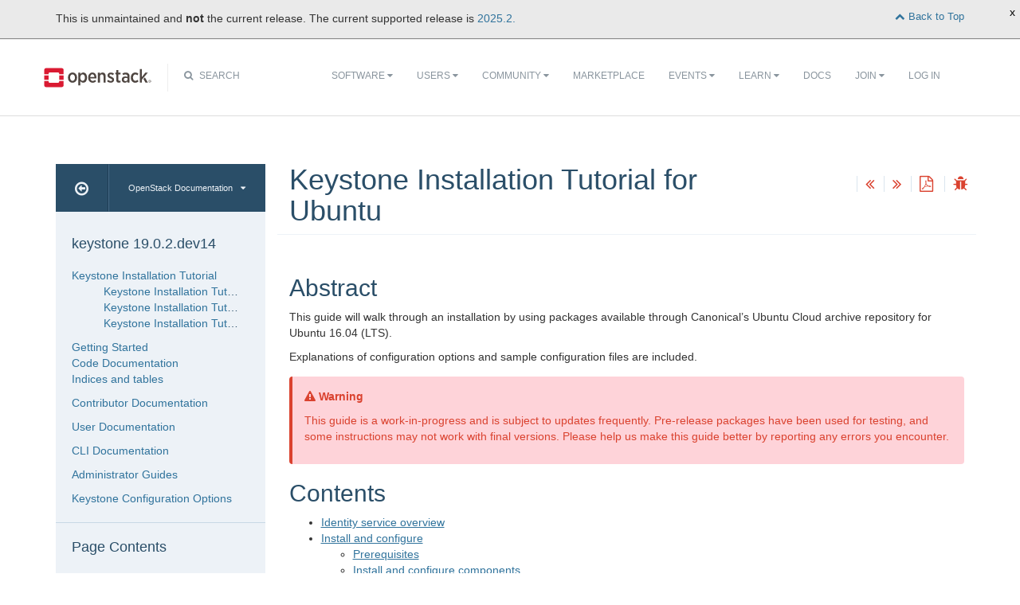

--- FILE ---
content_type: text/html
request_url: https://docs.openstack.org/keystone/wallaby/install/index-ubuntu.html
body_size: 6445
content:
<!DOCTYPE html PUBLIC "-//W3C//DTD XHTML 1.0 Strict//EN" "http://www.w3.org/TR/xhtml1/DTD/xhtml1-strict.dtd">
<html lang="en" xml:lang="en" xmlns="http://www.w3.org/1999/xhtml">
  <head>
    <meta content="text/html; charset=UTF-8" http-equiv="Content-Type"/>

    <title>OpenStack Docs: Keystone Installation Tutorial for Ubuntu</title>
    <meta charset="utf-8">
    <meta http-equiv="X-UA-Compatible" content="IE=edge">
    <meta name="viewport" content="width=device-width, initial-scale=1">

<!-- Bootstrap CSS -->
<link href="../_static/css/bootstrap.min.css" rel="stylesheet">

<!-- Fonts -->
<link href="../_static/css/font-awesome.min.css" rel="stylesheet">

<!-- Custom CSS -->
<link href="../_static/css/combined.css" rel="stylesheet">

<!-- Search CSS -->
<link href="../_static/css/search.css" rel="stylesheet">

<!-- Pygments CSS -->
<link href="../_static/pygments.css" rel="stylesheet">

<!-- HTML5 Shim and Respond.js IE8 support of HTML5 elements and media queries -->
<!-- WARNING: Respond.js doesn't work if you view the page via file:// -->
<!--[if lt IE 9]>
    <script src="https://oss.maxcdn.com/libs/html5shiv/3.7.0/html5shiv.js"></script>
    <script src="https://oss.maxcdn.com/libs/respond.js/1.4.2/respond.min.js"></script>
<![endif]-->
<link rel="stylesheet" href="../_static/support-matrix.css" type="text/css" />
<script type="text/javascript" src="../_static/jquery.js"></script>
<script type="text/javascript" src="../_static/underscore.js"></script>
<script type="text/javascript" src="../_static/doctools.js"></script>
  


<!-- Google Analytics -->
<script>
(function(i,s,o,g,r,a,m){i['GoogleAnalyticsObject']=r;i[r]=i[r]||function(){
(i[r].q=i[r].q||[]).push(arguments)},i[r].l=1*new Date();a=s.createElement(o),
m=s.getElementsByTagName(o)[0];a.async=1;a.src=g;m.parentNode.insertBefore(a,m)
})(window,document,'script','//www.google-analytics.com/analytics.js','ga');

ga('create', 'UA-17511903-1', 'auto');
ga('send', 'pageview');
</script>
<!-- End Google Analytics -->

  </head>
  <body>

<!-- SOURCE_FILE: https://opendev.org/openstack/keystone/src/doc/source/install/index-ubuntu.rst -->

 <script>
    (function (window, document) {
        var loader = function () {
            var script = document.createElement("script"), tag = document.getElementsByTagName("script")[0];
            script.src = "https://search.openstack.org/widget/embed.min.js?t="+Date.now();
            tag.parentNode.insertBefore(script, tag);
        };
        window.addEventListener ? window.addEventListener("load", loader, false) : window.attachEvent("onload", loader);
    })(window, document);
</script>
<nav class="navbar navbar-default" role="navigation">
  <div class="container">
    <!-- Brand and toggle get grouped for better mobile display -->
    <div class="navbar-header">
      <button class="navbar-toggle" data-target="#bs-example-navbar-collapse-1" data-toggle="collapse" type="button">
        <span class="sr-only">Toggle navigation</span>
        <span class="icon-bar"></span>
        <span class="icon-bar"></span>
        <span class="icon-bar"></span>
      </button>
      <div class="brand-wrapper">
        <a class="navbar-brand" href="https://www.openstack.org/"></a>
      </div>
      <div class="search-icon show"><i class="fa fa-search"></i> Search</div></div>
      <div class="collapse navbar-collapse" id="bs-example-navbar-collapse-1">
      <div class="search-container tiny">
    <div class="openstack-search-bar" data-baseUrl="search.openstack.org" data-context="docs-openstack"></div>
</div>
      <ul class="nav navbar-nav navbar-main show">
        <li class="search-container-mobile">
    <div class="openstack-search-bar" data-baseUrl="search.openstack.org" data-context="docs-openstack"></div>
</li>
        <li>
          <a href="https://www.openstack.org/software/" class="drop" id="dropdownMenuSoftware">Software <i class="fa fa-caret-down"></i></a>
          <ul class="dropdown-menu" role="menu" aria-labelledby="dropdownMenuSoftware">
            <li role="presentation"><a role="menuitem" tabindex="-1" href="https://www.openstack.org/software/">Overview</a></li>
            <li role="presentation"><a role="menuitem" tabindex="-1" href="https://www.openstack.org/software/project-navigator/openstack-components">Project Navigator</a></li>
            <li role="presentation"><a role="menuitem" tabindex="-1" href="https://www.openstack.org/software/sample-configs/">Sample Configs</a></li>
            <li role="presentation" class="divider"></li>
            <li role="presentation"><a role="menuitem" tabindex="-1" href="https://www.openstack.org/software/security/">Security</a></li>
            <li role="presentation"><a role="menuitem" tabindex="-1" href="https://www.openstack.org/software/start/">Get Started</a></li>
            <li role="presentation"><a role="menuitem" tabindex="-1" href="https://www.openstack.org/software/roadmap/">Roadmap</a></li>
            <li role="presentation"><a role="menuitem" tabindex="-1" href="https://www.openstack.org/software/latest-release/">Latest Release</a></li>
            <li role="presentation"><a role="menuitem" tabindex="-1" href="https://www.openstack.org/software/sourcecode/">Source Code</a></li>
          </ul>
        </li>
        <li>
          <a href="https://www.openstack.org/user-stories/" class="drop" id="dropdownMenuUsers">Users <i class="fa fa-caret-down"></i></a>
          <ul class="dropdown-menu" role="menu" aria-labelledby="dropdownMenuUsers">
            <li role="presentation"><a role="menuitem" tabindex="-1" href="https://www.openstack.org/user-stories/">Overview</a></li>
            <li role="presentation" class="divider"></li>
            <li role="presentation"><a role="menuitem" tabindex="-1" href="https://www.openstack.org/telecoms-and-nfv/">Telecoms and NFV</a></li>
            <li role="presentation"><a role="menuitem" tabindex="-1" href="https://www.openstack.org/enterprise/">OpenStack in the Enterprise</a></li>
            <li role="presentation"><a role="menuitem" tabindex="-1" href="https://www.openstack.org/appdev/">Application Developers & ISVs</a></li>
            <li role="presentation"><a role="menuitem" tabindex="-1" href="https://superuser.openstack.org/">Superuser Magazine</a></li>
            <li role="presentation"><a role="menuitem" tabindex="-1" href="https://www.openstack.org/surveys/landing">User Survey</a></li>
          </ul>
        </li>
        <li>
          <a href="https://www.openstack.org/community/" class="drop" id="dropdownMenuCommunity">Community <i class="fa fa-caret-down"></i></a>
          <ul class="dropdown-menu" role="menu" aria-labelledby="dropdownMenuCommunity">
            <li role="presentation"><a role="menuitem" tabindex="-1" href="https://www.openstack.org/community/">Welcome! Start Here</a></li>
            <li role="presentation"><a role="menuitem" tabindex="-1" href="https://openinfra.dev/">Open Infrastructure Foundation</a></li>
            <li role="presentation"><a role="menuitem" tabindex="-1" href="https://wiki.openstack.org">OpenStack Wiki</a></li>
            <li role="presentation"><a role="menuitem" tabindex="-1" href="https://groups.openstack.org">User Groups</a></li>
            <li role="presentation"><a role="menuitem" tabindex="-1" href="https://www.openstack.org/community/speakers/">Speakers Bureau</a></li>
            <li role="presentation" class="divider"></li>
            <li role="presentation"><a role="menuitem" tabindex="-1" href="https://openinfra.dev/companies/">Supporting Companies</a></li>
            <li role="presentation"><a role="menuitem" tabindex="-1" href="https://www.openstack.org/community/jobs/">Jobs</a></li>
            <li role="presentation" class="divider"></li>
            <li role="presentation"><a role="menuitem" tabindex="-1" href="https://openinfra.dev/join/">Join The Community</a></li>
          </ul>
        </li>
        <li>
          <a href="https://www.openstack.org/marketplace/">Marketplace</a>
        </li>
        <li>
          <a href="https://www.openstack.org/events/" class="drop" id="dropdownMenuEvents">Events <i class="fa fa-caret-down"></i></a>
          <ul class="dropdown-menu" role="menu" aria-labelledby="dropdownMenuEvents">
            <li role="presentation"><a role="menuitem" tabindex="-1" href="https://www.openstack.org/community/events/">Overview</a></li>
            <li role="presentation"><a role="menuitem" tabindex="-1" href="https://www.openstack.org/summit/">The OpenStack Summit</a></li>
            <li role="presentation"><a role="menuitem" tabindex="-1" href="https://www.openstack.org/community/events/">More OpenStack Events</a></li>
            <li role="presentation"><a role="menuitem" tabindex="-1" href="https://www.openstack.org/community/events/openstackdays">OpenStack Days</a></li>
          </ul>
        </li>
        <li>
          <a href="https://www.openstack.org/learn/" class="drop" id="dropdownMenuLearn">Learn <i class="fa fa-caret-down"></i></a>
          <ul class="dropdown-menu dropdown-hover" role="menu" aria-labelledby="dropdownMenuEvents">
            <li role="presentation"><a role="menuitem" tabindex="-1" href="https://www.openstack.org/marketplace/training/">Training</a></li>
            <li role="presentation"><a role="menuitem" tabindex="-1" href="https://www.openstack.org/coa/">Get Certified</a></li>
            <li role="presentation"><a role="menuitem" tabindex="-1" href="https://superuser.openstack.org">Superuser Magazine</a></li>
            <li role="presentation"><a role="menuitem" tabindex="-1" href="https://www.openstack.org/videos/">Summit Videos</a></li>
            <li role="presentation"><a role="menuitem" tabindex="-1" href="https://www.openstack.org/analysts/">Analyst Reports</a></li>
            <li role="presentation"><a role="menuitem" tabindex="-1" href="https://www.openstack.org/news/">News</a></li>
            <li role="presentation"><a role="menuitem" tabindex="-1" href="https://www.openstack.org/blog/">Blog</a></li>
          </ul>
        </li>
        <li>
          <a href="https://docs.openstack.org/">Docs</a>
        </li>
        <li>

</li>


            <li>

                <li class="join-nav-section">
                    <a href="https://openinfra.dev/join/" id="dropdownMenuJoin">Join <i class="fa fa-caret-down"></i></a>
                    <ul class="dropdown-menu dropdown-hover" role="menu" aria-labelledby="dropdownMenuJoin" style="display: none;">
                        <li role="presentation"><a role="menuitem" tabindex="-1" href="https://openinfra.dev/join/">Sign up for Foundation Membership</a></li>
                        <li role="presentation"><a role="menuitem" tabindex="-1" href="https://openinfra.dev">More about the Foundation</a></li>
                    </ul>
                </li>
                <li>
                    <a href="https://www.openstack.org/Security/login/?BackURL=/home/" class="sign-in-btn">Log In</a>
                </li>

            </li>
      </ul>
    </div>
  </div>
  <!-- /.container -->
</nav>
    <div class="container docs-book-wrapper">
      <div class="row">
        <div class="col-lg-9 col-md-8 col-sm-8 col-lg-push-3 col-md-push-4 col-sm-push-4">
<div class="row docs-title">
  <div class="col-lg-8">
      <h1>Keystone Installation Tutorial for Ubuntu</h1>
    
  </div>
  <div class="docs-actions">
    
    <a href="keystone-openrc-rdo.html"><i class="fa fa-angle-double-left" data-toggle="tooltip" data-placement="top" title="Previous: Create OpenStack client environment scripts"></i></a>
    
    
    <a href="get-started-ubuntu.html"><i class="fa fa-angle-double-right" data-toggle="tooltip" data-placement="top" title="Next: Identity service overview"></i></a>
    
    <a id="pdfLink1" href="" target="_blank" title="Download the manuals as PDF"><i class="fa fa-file-pdf-o" data-toggle="tooltip" data-placement="top" title="Download PDF"></i></a>
    
    <a id="logABugLink1" href="" target="_blank" title="Found an error? Report a bug against this page"><i class="fa fa-bug" data-toggle="tooltip" data-placement="top" title="Report a Bug"></i></a>
    
  </div>
</div>
          <div class="row">
            <div class="col-lg-12">
              <div class="docs-body" role="main">

  <div class="section" id="keystone-installation-tutorial-for-ubuntu">
<h1>Keystone Installation Tutorial for Ubuntu<a class="headerlink" href="#keystone-installation-tutorial-for-ubuntu" title="Permalink to this headline">¶</a></h1>
<div class="section" id="abstract">
<h2>Abstract<a class="headerlink" href="#abstract" title="Permalink to this headline">¶</a></h2>
<p>This guide will walk through an installation by using packages
available through Canonical’s Ubuntu Cloud archive repository for
Ubuntu 16.04 (LTS).</p>
<p>Explanations of configuration options and sample configuration files
are included.</p>
<div class="admonition warning">
<p class="admonition-title">Warning</p>
<p>This guide is a work-in-progress and is subject to updates frequently.
Pre-release packages have been used for testing, and some instructions
may not work with final versions. Please help us make this guide better
by reporting any errors you encounter.</p>
</div>
</div>
<div class="section" id="contents">
<h2>Contents<a class="headerlink" href="#contents" title="Permalink to this headline">¶</a></h2>
<div class="toctree-wrapper compound">
<ul>
<li class="toctree-l1"><a class="reference internal" href="get-started-ubuntu.html">Identity service overview</a></li>
<li class="toctree-l1"><a class="reference internal" href="keystone-install-ubuntu.html">Install and configure</a><ul>
<li class="toctree-l2"><a class="reference internal" href="keystone-install-ubuntu.html#prerequisites">Prerequisites</a></li>
<li class="toctree-l2"><a class="reference internal" href="keystone-install-ubuntu.html#install-and-configure-components">Install and configure components</a></li>
<li class="toctree-l2"><a class="reference internal" href="keystone-install-ubuntu.html#configure-the-apache-http-server">Configure the Apache HTTP server</a></li>
<li class="toctree-l2"><a class="reference internal" href="keystone-install-ubuntu.html#finalize-the-installation">Finalize the installation</a></li>
</ul>
</li>
<li class="toctree-l1"><a class="reference internal" href="keystone-users-ubuntu.html">Create a domain, projects, users, and roles</a></li>
<li class="toctree-l1"><a class="reference internal" href="keystone-verify-ubuntu.html">Verify operation</a></li>
<li class="toctree-l1"><a class="reference internal" href="keystone-openrc-ubuntu.html">Create OpenStack client environment scripts</a><ul>
<li class="toctree-l2"><a class="reference internal" href="keystone-openrc-ubuntu.html#creating-the-scripts">Creating the scripts</a></li>
<li class="toctree-l2"><a class="reference internal" href="keystone-openrc-ubuntu.html#using-the-scripts">Using the scripts</a></li>
</ul>
</li>
</ul>
</div>
</div>
</div>


              </div>
            </div>
          </div>
          <div class="docs-actions">
          
            <a href="keystone-openrc-rdo.html"><i class="fa fa-angle-double-left" data-toggle="tooltip" data-placement="top" title="Previous: Create OpenStack client environment scripts"></i></a>
          
          
            <a href="get-started-ubuntu.html"><i class="fa fa-angle-double-right" data-toggle="tooltip" data-placement="top" title="Next: Identity service overview"></i></a>
          
          <a id="pdfLink2" href="" target="_blank" title="Download the manuals as PDF"><i class="fa fa-file-pdf-o" data-toggle="tooltip" data-placement="top" title="Download PDF"></i></a>
          
            <a id="logABugLink3" href="" target="_blank" title="Found an error? Report a bug against this page"><i class="fa fa-bug" data-toggle="tooltip" data-placement="top" title="Report a Bug"></i></a>
          
          </div>
          <div class="row docs-byline bottom">
            <div class="docs-updated">this page last updated: 2022-04-22 15:15:21</div>
          </div>
          <div class="row">
            <div class="col-lg-8 col-md-8 col-sm-8 docs-license">
<a href="https://creativecommons.org/licenses/by/3.0/">
 <img src="../_static/images/docs/license.png" alt="Creative Commons Attribution 3.0 License"/>
</a>
<p>
 Except where otherwise noted, this document is licensed under
 <a href="https://creativecommons.org/licenses/by/3.0/">Creative Commons
 Attribution 3.0 License</a>. See all <a href="https://www.openstack.org/legal">
 OpenStack Legal Documents</a>.
</p>
            </div>
            <div class="col-lg-4 col-md-4 col-sm-4 docs-actions-wrapper">
            <!-- ID buglinkbottom added so that pre-filled doc bugs
                 are sent to Launchpad projects related to the
                 document -->
              <a href="#" id="logABugLink2" class="docs-footer-actions"><i class="fa fa-bug"></i> found an error? report a bug</a>
            </div>
          </div>
        </div>
<div class="col-lg-3 col-md-4 col-sm-4 col-lg-pull-9 col-md-pull-8 col-sm-pull-8 docs-sidebar">
  <div class="btn-group docs-sidebar-releases">
    <button onclick="location.href='/'" class="btn docs-sidebar-home" data-toggle="tooltip" data-placement="top" title="OpenStack Docs Home"><i class="fa fa-arrow-circle-o-left"></i></button>
<button href="#" type="button" data-toggle="dropdown" class="btn docs-sidebar-release-select">OpenStack Documentation<i class="fa fa-caret-down"></i></button>
    <ul class="dropdown-menu docs-sidebar-dropdown" role="menu" aria-labelledby="dLabel">
      <li role="presentation" class="dropdown-header">Guides</li>
      <li role="presentation"><a role="menuitem" tabindex="-1" href="https://docs.openstack.org/index.html#install-guides">Install Guides</a></li>
      <li role="presentation"><a role="menuitem" tabindex="-1" href="https://docs.openstack.org/index.html#user-guides">User Guides</a></li>
      <li role="presentation"><a role="menuitem" tabindex="-1" href="https://docs.openstack.org/index.html#configuration-guides">Configuration Guides</a></li>
      <li role="presentation"><a role="menuitem" tabindex="-1" href="https://docs.openstack.org/index.html#ops-and-admin-guides">Operations and Administration Guides</a></li>
      <li role="presentation"><a role="menuitem" tabindex="-1" href="https://docs.openstack.org/index.html#api-guides">API Guides</a></li>
      <li role="presentation"><a role="menuitem" tabindex="-1" href="https://docs.openstack.org/index.html#contributor-guides">Contributor Guides</a></li>
      <li role="presentation" class="dropdown-header">Languages</li>
      <li role="presentation"><a role="menuitem" tabindex="-1" href="https://docs.openstack.org/de/">Deutsch (German)</a></li>
      <li role="presentation"><a role="menuitem" tabindex="-1" href="https://docs.openstack.org/fr/">Français (French)</a></li>
      <li role="presentation"><a role="menuitem" tabindex="-1" href="https://docs.openstack.org/id/">Bahasa Indonesia (Indonesian)</a></li>
      <li role="presentation"><a role="menuitem" tabindex="-1" href="https://docs.openstack.org/it/">Italiano (Italian)</a></li>
      <li role="presentation"><a role="menuitem" tabindex="-1" href="https://docs.openstack.org/ja/">日本語 (Japanese)</a></li>
      <li role="presentation"><a role="menuitem" tabindex="-1" href="https://docs.openstack.org/ko_KR/">한국어 (Korean)</a></li>
      <li role="presentation"><a role="menuitem" tabindex="-1" href="https://docs.openstack.org/pt_BR/">Português (Portuguese)</a></li>
      <li role="presentation"><a role="menuitem" tabindex="-1" href="https://docs.openstack.org/tr_TR/">Türkçe (Türkiye)</a></li>
      <li role="presentation"><a role="menuitem" tabindex="-1" href="https://docs.openstack.org/zh_CN/">简体中文 (Simplified Chinese)</a></li>
    </ul>
  </div>
  <div class="docs-sidebar-toc">
    <div class="docs-sidebar-section" id="table-of-contents">
      <a href="../index.html" class="docs-sidebar-section-title"><h4>keystone 19.0.2.dev14</h4></a>
      <ul class="current">
<li class="toctree-l1 current"><a class="reference internal" href="index.html">Keystone Installation Tutorial</a><ul class="current">
<li class="toctree-l2"><a class="reference internal" href="index-obs.html">Keystone Installation Tutorial for openSUSE and SUSE Linux Enterprise</a></li>
<li class="toctree-l2"><a class="reference internal" href="index-rdo.html">Keystone Installation Tutorial for Red Hat Enterprise Linux and CentOS</a></li>
<li class="toctree-l2 current"><a class="current reference internal" href="#">Keystone Installation Tutorial for Ubuntu</a></li>
</ul>
</li>
</ul>
<ul>
<li class="toctree-l1"><a class="reference internal" href="../getting-started/index.html">Getting Started</a></li>
<li class="toctree-l1"><a class="reference internal" href="../code_documentation.html">Code Documentation</a></li>
<li class="toctree-l1"><a class="reference internal" href="../indices-tables.html">Indices and tables</a></li>
</ul>
<ul>
<li class="toctree-l1"><a class="reference internal" href="../contributor/index.html">Contributor Documentation</a></li>
</ul>
<ul>
<li class="toctree-l1"><a class="reference internal" href="../user/index.html">User Documentation</a></li>
</ul>
<ul>
<li class="toctree-l1"><a class="reference internal" href="../cli/index.html">CLI Documentation</a></li>
</ul>
<ul>
<li class="toctree-l1"><a class="reference internal" href="../admin/index.html">Administrator Guides</a></li>
</ul>
<ul>
<li class="toctree-l1"><a class="reference internal" href="../configuration/index.html">Keystone Configuration Options</a></li>
</ul>

    </div>

  <div class="docs-sidebar-toc">
    <div class="docs-sidebar-section" id="local-table-of-contents">
      <h4 class="docs-sidebar-section-title">Page Contents</h4>
      <ul>
<li><a class="reference internal" href="#">Keystone Installation Tutorial for Ubuntu</a><ul>
<li><a class="reference internal" href="#abstract">Abstract</a></li>
<li><a class="reference internal" href="#contents">Contents</a></li>
</ul>
</li>
</ul>

    </div>
  </div>
  </div>
</div>
      </div>
    </div>
<footer>
  <div class="container">
    <div class="row footer-links">
      <div class="col-lg-2 col-sm-2">
        <h3>OpenStack</h3>
        <ul>
          <li><a href="https://openstack.org/projects/">Projects</a></li>
          <li><a href="https://www.openstack.org/software/security/">OpenStack Security</a></li>
          <li><a href="https://openstack.org/projects/openstack-faq/">Common Questions</a></li>
          <li><a href="https://openstack.org/blog/">Blog</a></li>g
          <li><a href="https://openstack.org/news/">News</a></li>
        </ul>
      </div>
      <div class="col-lg-2 col-sm-2">
        <h3>Community</h3>
        <ul>
          <li><a href="https://openstack.org/community/">User Groups</a></li>
          <li><a href="https://openstack.org/community/events/">Events</a></li>
          <li><a href="https://openstack.org/community/jobs/">Jobs</a></li>
          <li><a href="https://openstack.org/foundation/companies/">Companies</a></li>
          <li><a href="https://docs.openstack.org/contributors">Contribute</a></li>
        </ul>
      </div>
      <div class="col-lg-2 col-sm-2">
        <h3>Documentation</h3>
        <ul>
          <li><a href="https://docs.openstack.org">OpenStack Manuals</a></li>
          <li><a href="https://openstack.org/software/start/">Getting Started</a></li>
          <li><a href="https://developer.openstack.org">API Documentation</a></li>
          <li><a href="https://wiki.openstack.org">Wiki</a></li>
        </ul>
      </div>
      <div class="col-lg-2 col-sm-2">
        <h3>Branding & Legal</h3>
        <ul>
          <li><a href="https://openstack.org/brand/">Logos & Guidelines</a></li>
          <li><a href="https://openstack.org/brand/openstack-trademark-policy/">Trademark Policy</a></li>
          <li><a href="https://openstack.org/privacy/">Privacy Policy</a></li>
          <li><a href="https://wiki.openstack.org/wiki/How_To_Contribute#Contributor_License_Agreement">OpenStack CLA</a></li>
        </ul>
      </div>
      <div class="col-lg-4 col-sm-4">
        <h3>Stay In Touch</h3>
        <a href="https://twitter.com/OpenStack" target="_blank" class="social-icons footer-twitter"></a>
        <a href="https://www.facebook.com/openstack" target="_blank" class="social-icons footer-facebook"></a>
        <a href="https://www.linkedin.com/company/openstack" target="_blank" class="social-icons footer-linkedin"></a>
        <a href="https://www.youtube.com/user/OpenStackFoundation" target="_blank" class="social-icons footer-youtube"></a>
        <p class="fine-print">
          The OpenStack project is provided under the
          <a href="https://www.apache.org/licenses/LICENSE-2.0">Apache 2.0 license</a>. Openstack.org is powered by
          <a href="https://rackspace.com" target="_blank">Rackspace Cloud Computing</a>.
        </p>
      </div>
    </div>
  </div>
</footer>
<!-- jQuery -->
<script type="text/javascript" src="../_static/js/jquery-3.2.1.min.js"></script>

<!-- Bootstrap JavaScript -->
<script type="text/javascript" src="../_static/js/bootstrap.min.js"></script>

<!-- The rest of the JS -->
<script type="text/javascript" src="../_static/js/navigation.js"></script>

<!-- Docs JS -->
<script type="text/javascript" src="../_static/js/docs.js"></script>

<!-- standard sphinx include libraries, which allow search highlighting -->
<script type="text/javascript" src="../_static/underscore.js"></script>
<script type="text/javascript" src="../_static/doctools.js"></script>
<script type="text/javascript" src="../_static/searchtools.js"></script>

<script type="text/javascript">
    var DOCUMENTATION_OPTIONS = {
      URL_ROOT:    './',
      VERSION:     '19.0.2.dev14',
      COLLAPSE_INDEX: false,
      FILE_SUFFIX: '.html',
      LINK_SUFFIX: '.html',
      SOURCELINK_SUFFIX: '.txt',
      HAS_SOURCE:  true
    };
</script>

<!-- Javascript for page -->
<script language="JavaScript">
  /* Build a description of this page including SHA, source location on git
   * repo, build time and the project's launchpad bug tag. Set the HREF of the
   * bug buttons
   */
    var lineFeed = "%0A";
    var gitURL = "Source: Can't derive source file URL";

    /* there have been cases where "pagename" wasn't set; better check for it */
    /* "giturl" is the URL of the source file on Git and is auto-generated by
     * openstackdocstheme.
     *
     * "pagename" is a standard sphinx parameter containing the name of
     * the source file, without extension.
     */

    var sourceFile = "install/index-ubuntu" + ".rst";
    gitURL = "Source: https://opendev.org/openstack/keystone/src/doc/source" + "/" + sourceFile;

    /* gitsha, project and bug_tag rely on variables in conf.py */
    var gitSha = "SHA: 15a9b46918f99f69cca3352d3c3f491afdd66503";
    var repositoryName = "openstack/keystone";
    var bugProject = "keystone";
    var bugTitle = "Keystone Installation Tutorial for Ubuntu in keystone";
    var fieldTags = "documentation";
    var useStoryboard = "";

    /* "last_updated" is the build date and time. It relies on the
       conf.py variable "html_last_updated_fmt", which should include
       year/month/day as well as hours and minutes                   */
    var buildstring = "Release: 19.0.2.dev14 on 2022-04-22 15:15:21";

    var fieldComment = encodeURI(buildstring) +
                       lineFeed + encodeURI(gitSha) +
                       lineFeed + encodeURI(gitURL) ;

    logABug(bugTitle, bugProject, fieldComment, fieldTags, repositoryName, useStoryboard);
    var currentSourceFile = "install/index-ubuntu";
    var pdfFileName = "doc-keystone.pdf";
    pdfLink(currentSourceFile, pdfFileName);
</script>


<script type="text/javascript">
    $(document).ready(function(){

          $.ajax({
            context: this,
            dataType : "html",
            url : "https://docs.openstack.org/wallaby/badge.html",
            success : function(results) {
                $('#deprecated-badge-container').html(results);
            }
        });
    });
</script>
<div id="deprecated-badge-container"></div>

  </body>
</html>

--- FILE ---
content_type: text/html
request_url: https://docs.openstack.org/wallaby/badge.html
body_size: 399
content:
<!-- Custom CSS -->
<html>
 <head>
  <link href="https://docs.openstack.org/common/css/deprecated-badge.css" rel="stylesheet"/>
  <script src="https://docs.openstack.org/common/js/deprecated-badge.js">
  </script>
 </head>
 <body>
  <div class="deprecated-badge fixed deprecated-badge-unmaintained" id="deprecated-badge">
   <span class="deprecated-badge-close-button" id="deprecated-badge-close-button" title="close">
    x
   </span>
   <div class="container">
    <p class="deprecated-badge-left">
     This is unmaintained and
     <strong>
      not
     </strong>
     the current release. The current supported
                release is
     <a href="/2025.2/">
      2025.2.
     </a>
    </p>
    <a class="deprecated-badge-right" href="#top">
     <i aria-hidden="true" class="fa fa-chevron-up">
     </i>
     Back to Top
    </a>
   </div>
  </div>
 </body>
</html>
